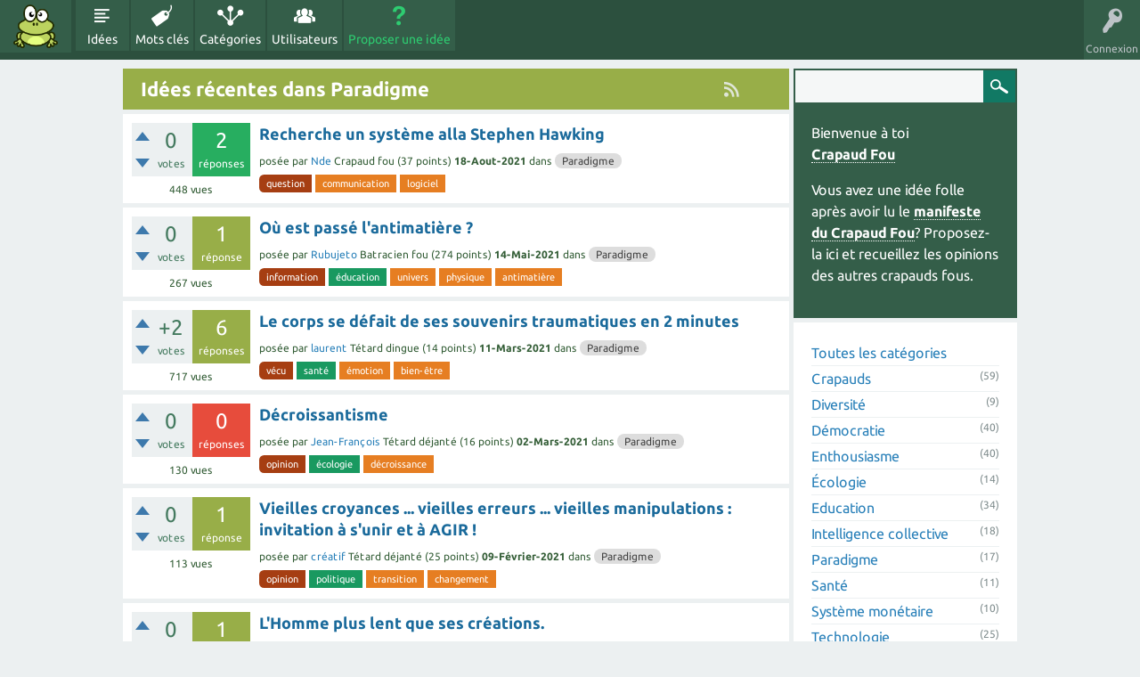

--- FILE ---
content_type: text/html; charset=utf-8
request_url: https://idees.crapaud-fou.org/id%C3%A9es/paradigme
body_size: 12026
content:
<!DOCTYPE html>
<html lang="fr">
<!-- Powered by Question2Answer - http://www.question2answer.org/ -->
<head>
<meta charset="utf-8">
<title>Idées récentes dans Paradigme - Idées de Crapauds Fous</title>
<meta name="viewport" content="width=device-width, initial-scale=1">
<meta name="description" content="Tout ce qui propose à une autre représentation du monde, une autre manière de voir les choses.">
<link rel="stylesheet" href="../../qa-theme/CrazyToad/qa-styles.css?1.8.6">
<link rel="stylesheet" href="../../qa-theme/CrazyToad/fonts/ubuntu.css?1.8.6">
<style>
.qa-nav-user { margin: 0 !important; }
@media (max-width: 979px) {
 body.qa-template-user.fixed, body[class*="qa-template-user-"].fixed { padding-top: 118px !important; }
 body.qa-template-users.fixed { padding-top: 95px !important; }
}
@media (min-width: 980px) {
 body.qa-template-users.fixed { padding-top: 105px !important;}
}
</style>
<link rel="canonical" href="https://idees.crapaud-fou.org/id%C3%A9es/paradigme">
<link rel="alternate" type="application/rss+xml" href="../../feed/questions/paradigme.rss" title="Idées récentes dans Paradigme">
<link rel="search" type="application/opensearchdescription+xml" title="Idées de Crapauds Fous" href="../../opensearch.xml">
<script>
var qa_root = '..\/..\/';
var qa_request = 'questions\/paradigme';
</script>
<script src="../../qa-content/jquery-3.5.1.min.js"></script>
<script src="../../qa-content/qa-global.js?1.8.6"></script>
<script src="../../qa-theme/CrazyToad/js/snow-core.js?1.8.6"></script>
</head>
<body
class="qa-template-questions qa-category-15 qa-body-js-off"
>
<script>
var b = document.getElementsByTagName('body')[0];
b.className = b.className.replace('qa-body-js-off', 'qa-body-js-on');
</script>
<div id="qam-topbar" class="clearfix">
<div class="qam-main-nav-wrapper clearfix">
<div class="sb-toggle-left qam-menu-toggle"><i class="icon-th-list"></i></div>
<div class="qam-account-items-wrapper">
<div id="qam-account-toggle" class="qam-logged-out">
<i class="icon-key qam-auth-key"></i>
<div class="qam-account-handle">Connexion</div>
</div>
<div class="qam-account-items clearfix">
<form action="../../login?to=id%25C3%25A9es%2Fparadigme" method="post">
<input type="text" name="emailhandle" dir="auto" placeholder="Email ou Pseudo">
<input type="password" name="password" dir="auto" placeholder="Mot de passe">
<div><input type="checkbox" name="remember" id="qam-rememberme" value="1">
<label for="qam-rememberme">Souvenir</label></div>
<input type="hidden" name="code" value="0-1769898191-5e9140a0822ad4be2493209ab6bb5d19da6dad0e">
<input type="submit" value="Connexion" class="qa-form-tall-button qa-form-tall-button-login" name="dologin">
</form>
<div class="qa-nav-user">
<ul class="qa-nav-user-list">
<li class="qa-nav-user-item qa-nav-user-register">
<a href="../../register?to=id%25C3%25A9es%2Fparadigme" class="qa-nav-user-link">Inscription</a>
</li>
</ul>
<div class="qa-nav-user-clear">
</div>
</div>
</div> <!-- END qam-account-items -->
</div> <!-- END qam-account-items-wrapper -->
<div class="qa-logo">
<a href="../../" class="qa-logo-link" title="Idées de Crapauds Fous"><img src="../../crapaud-fou.png" alt="Idées de Crapauds Fous"></a>
</div>
<div class="qa-nav-main">
<ul class="qa-nav-main-list">
<li class="qa-nav-main-item qa-nav-main-questions">
<a href="../../id%C3%A9es" class="qa-nav-main-link">Idées</a>
</li>
<li class="qa-nav-main-item qa-nav-main-tag">
<a href="../../tags" class="qa-nav-main-link">Mots clés</a>
</li>
<li class="qa-nav-main-item qa-nav-main-categories">
<a href="../../cercles" class="qa-nav-main-link">Catégories</a>
</li>
<li class="qa-nav-main-item qa-nav-main-user">
<a href="../../crapauds" class="qa-nav-main-link">Utilisateurs</a>
</li>
<li class="qa-nav-main-item qa-nav-main-ask">
<a href="../../ask?cat=15" class="qa-nav-main-link">Proposer une idée</a>
</li>
</ul>
<div class="qa-nav-main-clear">
</div>
</div>
</div> <!-- END qam-main-nav-wrapper -->
</div> <!-- END qam-topbar -->
<div class="qam-ask-search-box"><div class="qam-ask-mobile"><a href="../../ask" class="turquoise">Proposer une idée</a></div><div class="qam-search-mobile turquoise" id="qam-search-mobile"></div></div>
<div class="qam-search turquoise the-top" id="the-top-search">
<div class="qa-search">
<form method="get" action="../../search">
<input type="text" name="q" value="" class="qa-search-field">
<input type="submit" value="Recherche" class="qa-search-button">
</form>
</div>
</div>
<div class="qa-body-wrapper">
<div class="qa-main-wrapper">
<div class="qa-main">
<div class="qa-main-heading">
<h1>
<a href="../../feed/questions/paradigme.rss" title="Idées récentes dans Paradigme"><i class="icon-rss qam-title-rss"></i></a>
Idées récentes dans Paradigme
</h1>
</div>
<div class="qa-part-q-list">
<form method="post" action="../../id%C3%A9es/paradigme">
<div class="qa-q-list">
<div class="qa-q-list-item" id="q2669">
<div class="qa-q-item-stats">
<div class="qa-voting qa-voting-net" id="voting_2669">
<div class="qa-vote-buttons qa-vote-buttons-net">
<input title="Cliquez pour voter pour" name="vote_2669_1_q2669" onclick="return qa_vote_click(this);" type="submit" value="+" class="qa-vote-first-button qa-vote-up-button"> 
<input title="Cliquez pour voter contre" name="vote_2669_-1_q2669" onclick="return qa_vote_click(this);" type="submit" value="&ndash;" class="qa-vote-second-button qa-vote-down-button"> 
</div>
<div class="qa-vote-count qa-vote-count-net">
<span class="qa-netvote-count">
<span class="qa-netvote-count-data">0</span><span class="qa-netvote-count-pad"> votes</span>
</span>
</div>
<div class="qa-vote-clear">
</div>
</div>
<span class="qa-a-count qa-a-count-selected">
<span class="qa-a-count-data">2</span><span class="qa-a-count-pad"> réponses</span>
</span>
<span class="qa-view-count">
<span class="qa-view-count-data">448</span><span class="qa-view-count-pad"> vues</span>
</span>
</div>
<div class="qa-q-item-main">
<div class="qa-q-item-title">
<a href="../../2669/recherche-un-systeme-alla-stephen-hawking"><span title="Io rechercho un système de com avec une voix marrante alla Bruce Willis. Je vous parlais de Stephen Hawking qui lui devait sérieusement galérer. Saviez vous qu&#039;il existe deux formes de SLA, une à évolution disons lente comme lui certainement. Et une disons foudroyante ! Et bien, moi, G hérité de l&#039;ataxie cérébelleuse ... galère d&#039;une part à écrire et d&#039;autre part à parler. Donc, crapauds fous que vous êtes, viendez trouvez qqch de bien ! Signé : triton fougueux">Recherche un système alla Stephen Hawking</span></a>
</div>
<span class="qa-q-item-avatar-meta">
<span class="qa-q-item-meta">
<span class="qa-q-item-what">posée</span>
<span class="qa-q-item-who">
<span class="qa-q-item-who-pad">par </span>
<span class="qa-q-item-who-data"><a href="../../crapaud/Nde" class="qa-user-link">Nde</a></span>
<span class="qa-q-item-who-title">Crapaud fou</span>
<span class="qa-q-item-who-points">
<span class="qa-q-item-who-points-pad">(</span><span class="qa-q-item-who-points-data">37</span><span class="qa-q-item-who-points-pad"> points)</span>
</span>
</span>
<span class="qa-q-item-when">
<span class="qa-q-item-when-data">18-Aout-2021</span>
</span>
<span class="qa-q-item-where">
<span class="qa-q-item-where-pad">dans </span><span class="qa-q-item-where-data"><a href="../../id%C3%A9es/paradigme" class="qa-category-link">Paradigme</a></span>
</span>
</span>
</span>
<div class="qa-q-item-tags">
<ul class="qa-q-item-tag-list">
<li class="qa-q-item-tag-item"><a href="../../tag/question" class="qa-tag-link">question</a></li>
<li class="qa-q-item-tag-item"><a href="../../tag/communication" class="qa-tag-link">communication</a></li>
<li class="qa-q-item-tag-item"><a href="../../tag/logiciel" class="qa-tag-link">logiciel</a></li>
</ul>
</div>
</div>
<div class="qa-q-item-clear">
</div>
</div> <!-- END qa-q-list-item -->
<div class="qa-q-list-item" id="q2653">
<div class="qa-q-item-stats">
<div class="qa-voting qa-voting-net" id="voting_2653">
<div class="qa-vote-buttons qa-vote-buttons-net">
<input title="Cliquez pour voter pour" name="vote_2653_1_q2653" onclick="return qa_vote_click(this);" type="submit" value="+" class="qa-vote-first-button qa-vote-up-button"> 
<input title="Cliquez pour voter contre" name="vote_2653_-1_q2653" onclick="return qa_vote_click(this);" type="submit" value="&ndash;" class="qa-vote-second-button qa-vote-down-button"> 
</div>
<div class="qa-vote-count qa-vote-count-net">
<span class="qa-netvote-count">
<span class="qa-netvote-count-data">0</span><span class="qa-netvote-count-pad"> votes</span>
</span>
</div>
<div class="qa-vote-clear">
</div>
</div>
<span class="qa-a-count">
<span class="qa-a-count-data">1</span><span class="qa-a-count-pad"> réponse</span>
</span>
<span class="qa-view-count">
<span class="qa-view-count-data">267</span><span class="qa-view-count-pad"> vues</span>
</span>
</div>
<div class="qa-q-item-main">
<div class="qa-q-item-title">
<a href="../../2653/ou-est-passe-lantimatiere"><span title="Un modèle cosmologique permet de décrire la manière dont fonctionne le monde dans lequel on vit : l&#039;univers. S&#039;il le modèle est cohérent, il permet de raconter l&#039;histoire de l&#039;univers, c&#039;est à dire comment les choses qui nous entourent se sont formées. Actuellement, la plupart des physiciens se  ... l&#039;article   Vers un nouveau continent de la physique ?  , écrit par le journaliste Matthieu Grousson, qui présente les expériences menées pour peser l&#039;antimatière.">Où est passé l&#039;antimatière ?</span></a>
</div>
<span class="qa-q-item-avatar-meta">
<span class="qa-q-item-meta">
<span class="qa-q-item-what">posée</span>
<span class="qa-q-item-who">
<span class="qa-q-item-who-pad">par </span>
<span class="qa-q-item-who-data"><a href="../../crapaud/Rubujeto" class="qa-user-link">Rubujeto</a></span>
<span class="qa-q-item-who-title">Batracien fou</span>
<span class="qa-q-item-who-points">
<span class="qa-q-item-who-points-pad">(</span><span class="qa-q-item-who-points-data">274</span><span class="qa-q-item-who-points-pad"> points)</span>
</span>
</span>
<span class="qa-q-item-when">
<span class="qa-q-item-when-data">14-Mai-2021</span>
</span>
<span class="qa-q-item-where">
<span class="qa-q-item-where-pad">dans </span><span class="qa-q-item-where-data"><a href="../../id%C3%A9es/paradigme" class="qa-category-link">Paradigme</a></span>
</span>
</span>
</span>
<div class="qa-q-item-tags">
<ul class="qa-q-item-tag-list">
<li class="qa-q-item-tag-item"><a href="../../tag/information" class="qa-tag-link">information</a></li>
<li class="qa-q-item-tag-item"><a href="../../tag/%C3%A9ducation" class="qa-tag-link">éducation</a></li>
<li class="qa-q-item-tag-item"><a href="../../tag/univers" class="qa-tag-link">univers</a></li>
<li class="qa-q-item-tag-item"><a href="../../tag/physique" class="qa-tag-link">physique</a></li>
<li class="qa-q-item-tag-item"><a href="../../tag/antimati%C3%A8re" class="qa-tag-link">antimatière</a></li>
</ul>
</div>
</div>
<div class="qa-q-item-clear">
</div>
</div> <!-- END qa-q-list-item -->
<div class="qa-q-list-item" id="q2588">
<div class="qa-q-item-stats">
<div class="qa-voting qa-voting-net" id="voting_2588">
<div class="qa-vote-buttons qa-vote-buttons-net">
<input title="Cliquez pour voter pour" name="vote_2588_1_q2588" onclick="return qa_vote_click(this);" type="submit" value="+" class="qa-vote-first-button qa-vote-up-button"> 
<input title="Cliquez pour voter contre" name="vote_2588_-1_q2588" onclick="return qa_vote_click(this);" type="submit" value="&ndash;" class="qa-vote-second-button qa-vote-down-button"> 
</div>
<div class="qa-vote-count qa-vote-count-net">
<span class="qa-netvote-count">
<span class="qa-netvote-count-data">+2</span><span class="qa-netvote-count-pad"> votes</span>
</span>
</div>
<div class="qa-vote-clear">
</div>
</div>
<span class="qa-a-count">
<span class="qa-a-count-data">6</span><span class="qa-a-count-pad"> réponses</span>
</span>
<span class="qa-view-count">
<span class="qa-view-count-data">717</span><span class="qa-view-count-pad"> vues</span>
</span>
</div>
<div class="qa-q-item-main">
<div class="qa-q-item-title">
<a href="../../2588/le-corps-se-defait-de-ses-souvenirs-traumatiques-en-minutes"><span title="Mon expérience m&#039;a permis de poser une hypothèse : le corps cherche à se défaire de &quot;trucs&quot; (à définir, peut-être des souvenirs traumatiques inconscients) via un processus physiologique que l&#039;on ressent sensoriellement (il se passe des choses dans le corps, le ventre, le coeur, la gorge, les jambes ...). Ca se ...  que notre volonté. L&#039;efficacité de ce que j&#039;observe m&#039;amène à penser que c&#039;est un levier majeur pour la libération des humanités qui sont en nous.">Le corps se défait de ses souvenirs traumatiques en 2 minutes</span></a>
</div>
<span class="qa-q-item-avatar-meta">
<span class="qa-q-item-meta">
<span class="qa-q-item-what">posée</span>
<span class="qa-q-item-who">
<span class="qa-q-item-who-pad">par </span>
<span class="qa-q-item-who-data"><a href="../../crapaud/laurent" class="qa-user-link">laurent</a></span>
<span class="qa-q-item-who-title">Tétard dingue</span>
<span class="qa-q-item-who-points">
<span class="qa-q-item-who-points-pad">(</span><span class="qa-q-item-who-points-data">14</span><span class="qa-q-item-who-points-pad"> points)</span>
</span>
</span>
<span class="qa-q-item-when">
<span class="qa-q-item-when-data">11-Mars-2021</span>
</span>
<span class="qa-q-item-where">
<span class="qa-q-item-where-pad">dans </span><span class="qa-q-item-where-data"><a href="../../id%C3%A9es/paradigme" class="qa-category-link">Paradigme</a></span>
</span>
</span>
</span>
<div class="qa-q-item-tags">
<ul class="qa-q-item-tag-list">
<li class="qa-q-item-tag-item"><a href="../../tag/v%C3%A9cu" class="qa-tag-link">vécu</a></li>
<li class="qa-q-item-tag-item"><a href="../../tag/sant%C3%A9" class="qa-tag-link">santé</a></li>
<li class="qa-q-item-tag-item"><a href="../../tag/%C3%A9motion" class="qa-tag-link">émotion</a></li>
<li class="qa-q-item-tag-item"><a href="../../tag/bien-%C3%AAtre" class="qa-tag-link">bien-être</a></li>
</ul>
</div>
</div>
<div class="qa-q-item-clear">
</div>
</div> <!-- END qa-q-list-item -->
<div class="qa-q-list-item" id="q2509">
<div class="qa-q-item-stats">
<div class="qa-voting qa-voting-net" id="voting_2509">
<div class="qa-vote-buttons qa-vote-buttons-net">
<input title="Cliquez pour voter pour" name="vote_2509_1_q2509" onclick="return qa_vote_click(this);" type="submit" value="+" class="qa-vote-first-button qa-vote-up-button"> 
<input title="Cliquez pour voter contre" name="vote_2509_-1_q2509" onclick="return qa_vote_click(this);" type="submit" value="&ndash;" class="qa-vote-second-button qa-vote-down-button"> 
</div>
<div class="qa-vote-count qa-vote-count-net">
<span class="qa-netvote-count">
<span class="qa-netvote-count-data">0</span><span class="qa-netvote-count-pad"> votes</span>
</span>
</div>
<div class="qa-vote-clear">
</div>
</div>
<span class="qa-a-count qa-a-count-zero">
<span class="qa-a-count-data">0</span><span class="qa-a-count-pad"> réponses</span>
</span>
<span class="qa-view-count">
<span class="qa-view-count-data">130</span><span class="qa-view-count-pad"> vues</span>
</span>
</div>
<div class="qa-q-item-main">
<div class="qa-q-item-title">
<a href="../../2509/decroissantisme"><span title="Bonjour, Un article qui peut vous intéresser. Article sur le décroissantisme : Le décroissantisme est une philosophie établie sur les fondements théoriques de la décroissance économique. Selon Jean-François Jaudon, cette philosophie contemporaine se définit par les trois postulats suivants : la spiritualité ...  sobriété est salvatrice pour l&#039;environnement. On parle pour utiliser un vocabulaire anthropologique de l&#039;homofrugalis par opposition à l&#039;homoconsuméris.">Décroissantisme</span></a>
</div>
<span class="qa-q-item-avatar-meta">
<span class="qa-q-item-meta">
<span class="qa-q-item-what">posée</span>
<span class="qa-q-item-who">
<span class="qa-q-item-who-pad">par </span>
<span class="qa-q-item-who-data"><a href="../../crapaud/Jean-Fran%C3%A7ois" class="qa-user-link">Jean-François</a></span>
<span class="qa-q-item-who-title">Tétard déjanté</span>
<span class="qa-q-item-who-points">
<span class="qa-q-item-who-points-pad">(</span><span class="qa-q-item-who-points-data">16</span><span class="qa-q-item-who-points-pad"> points)</span>
</span>
</span>
<span class="qa-q-item-when">
<span class="qa-q-item-when-data">02-Mars-2021</span>
</span>
<span class="qa-q-item-where">
<span class="qa-q-item-where-pad">dans </span><span class="qa-q-item-where-data"><a href="../../id%C3%A9es/paradigme" class="qa-category-link">Paradigme</a></span>
</span>
</span>
</span>
<div class="qa-q-item-tags">
<ul class="qa-q-item-tag-list">
<li class="qa-q-item-tag-item"><a href="../../tag/opinion" class="qa-tag-link">opinion</a></li>
<li class="qa-q-item-tag-item"><a href="../../tag/%C3%A9cologie" class="qa-tag-link">écologie</a></li>
<li class="qa-q-item-tag-item"><a href="../../tag/d%C3%A9croissance" class="qa-tag-link">décroissance</a></li>
</ul>
</div>
</div>
<div class="qa-q-item-clear">
</div>
</div> <!-- END qa-q-list-item -->
<div class="qa-q-list-item" id="q2437">
<div class="qa-q-item-stats">
<div class="qa-voting qa-voting-net" id="voting_2437">
<div class="qa-vote-buttons qa-vote-buttons-net">
<input title="Cliquez pour voter pour" name="vote_2437_1_q2437" onclick="return qa_vote_click(this);" type="submit" value="+" class="qa-vote-first-button qa-vote-up-button"> 
<input title="Cliquez pour voter contre" name="vote_2437_-1_q2437" onclick="return qa_vote_click(this);" type="submit" value="&ndash;" class="qa-vote-second-button qa-vote-down-button"> 
</div>
<div class="qa-vote-count qa-vote-count-net">
<span class="qa-netvote-count">
<span class="qa-netvote-count-data">0</span><span class="qa-netvote-count-pad"> votes</span>
</span>
</div>
<div class="qa-vote-clear">
</div>
</div>
<span class="qa-a-count">
<span class="qa-a-count-data">1</span><span class="qa-a-count-pad"> réponse</span>
</span>
<span class="qa-view-count">
<span class="qa-view-count-data">113</span><span class="qa-view-count-pad"> vues</span>
</span>
</div>
<div class="qa-q-item-main">
<div class="qa-q-item-title">
<a href="../../2437/vieilles-croyances-vieilles-vieilles-manipulations-invitation"><span title="Celui qui donne un grand coup de pied dans une fourmilière ne s&#039;interrogera probablement pas sur les conséquences de son acte : simple accident dans la nature ... un autre monde lointain, une autre organisation, animale, où nous ne comprenons rien car elle nous dépasse : vont-ils reconstruire à l&#039;identique ? Qu&#039;en est- ... .. qu&#039;est ce qui doit être rejeté (?) ... que faudra-t-il construire ensemble pour éviter l&#039;effondrement, se redresser, créer un monde meilleur ?">Vieilles croyances ... vieilles erreurs ... vieilles manipulations : invitation à s&#039;unir et à AGIR !</span></a>
</div>
<span class="qa-q-item-avatar-meta">
<span class="qa-q-item-meta">
<span class="qa-q-item-what">posée</span>
<span class="qa-q-item-who">
<span class="qa-q-item-who-pad">par </span>
<span class="qa-q-item-who-data"><a href="../../crapaud/cr%C3%A9atif" class="qa-user-link">créatif</a></span>
<span class="qa-q-item-who-title">Tétard déjanté</span>
<span class="qa-q-item-who-points">
<span class="qa-q-item-who-points-pad">(</span><span class="qa-q-item-who-points-data">25</span><span class="qa-q-item-who-points-pad"> points)</span>
</span>
</span>
<span class="qa-q-item-when">
<span class="qa-q-item-when-data">09-Février-2021</span>
</span>
<span class="qa-q-item-where">
<span class="qa-q-item-where-pad">dans </span><span class="qa-q-item-where-data"><a href="../../id%C3%A9es/paradigme" class="qa-category-link">Paradigme</a></span>
</span>
</span>
</span>
<div class="qa-q-item-tags">
<ul class="qa-q-item-tag-list">
<li class="qa-q-item-tag-item"><a href="../../tag/opinion" class="qa-tag-link">opinion</a></li>
<li class="qa-q-item-tag-item"><a href="../../tag/politique" class="qa-tag-link">politique</a></li>
<li class="qa-q-item-tag-item"><a href="../../tag/transition" class="qa-tag-link">transition</a></li>
<li class="qa-q-item-tag-item"><a href="../../tag/changement" class="qa-tag-link">changement</a></li>
</ul>
</div>
</div>
<div class="qa-q-item-clear">
</div>
</div> <!-- END qa-q-list-item -->
<div class="qa-q-list-item" id="q2283">
<div class="qa-q-item-stats">
<div class="qa-voting qa-voting-net" id="voting_2283">
<div class="qa-vote-buttons qa-vote-buttons-net">
<input title="Cliquez pour voter pour" name="vote_2283_1_q2283" onclick="return qa_vote_click(this);" type="submit" value="+" class="qa-vote-first-button qa-vote-up-button"> 
<input title="Cliquez pour voter contre" name="vote_2283_-1_q2283" onclick="return qa_vote_click(this);" type="submit" value="&ndash;" class="qa-vote-second-button qa-vote-down-button"> 
</div>
<div class="qa-vote-count qa-vote-count-net">
<span class="qa-netvote-count">
<span class="qa-netvote-count-data">0</span><span class="qa-netvote-count-pad"> votes</span>
</span>
</div>
<div class="qa-vote-clear">
</div>
</div>
<span class="qa-a-count">
<span class="qa-a-count-data">1</span><span class="qa-a-count-pad"> réponse</span>
</span>
<span class="qa-view-count">
<span class="qa-view-count-data">261</span><span class="qa-view-count-pad"> vues</span>
</span>
</div>
<div class="qa-q-item-main">
<div class="qa-q-item-title">
<a href="../../2283/lhomme-plus-lent-que-ses-creations"><span title="L&#039;Homme crée des changements plus rapide que lui-même. Il ne mesure pas l&#039;impact que peut avoir sur son environnement ce qu&#039;il a créé. Ses créations et leurs conséquences connexes sont plus rapides que notre propre adaptabilité qui est le fruit de l&#039;évolution lente de notre espèce. Nous sommes incapables d&#039; ...  long terme. En cela, l&#039;homme doit avoir l&#039;humilité de reconnaître qu&#039;il est toujours dépassé par l&#039;impact qu&#039;auront ses créations sur son environnement.">L&#039;Homme plus lent que ses créations.</span></a>
</div>
<span class="qa-q-item-avatar-meta">
<span class="qa-q-item-meta">
<span class="qa-q-item-what">posée</span>
<span class="qa-q-item-who">
<span class="qa-q-item-who-pad">par </span>
<span class="qa-q-item-who-data"><a href="../../crapaud/Guitgeek" class="qa-user-link">Guitgeek</a></span>
<span class="qa-q-item-who-title">Tétard déjanté</span>
<span class="qa-q-item-who-points">
<span class="qa-q-item-who-points-pad">(</span><span class="qa-q-item-who-points-data">22</span><span class="qa-q-item-who-points-pad"> points)</span>
</span>
</span>
<span class="qa-q-item-when">
<span class="qa-q-item-when-data">19-Décembre-2020</span>
</span>
<span class="qa-q-item-where">
<span class="qa-q-item-where-pad">dans </span><span class="qa-q-item-where-data"><a href="../../id%C3%A9es/paradigme" class="qa-category-link">Paradigme</a></span>
</span>
</span>
</span>
<div class="qa-q-item-tags">
<ul class="qa-q-item-tag-list">
<li class="qa-q-item-tag-item"><a href="../../tag/opinion" class="qa-tag-link">opinion</a></li>
<li class="qa-q-item-tag-item"><a href="../../tag/progr%C3%A9s" class="qa-tag-link">progrés</a></li>
<li class="qa-q-item-tag-item"><a href="../../tag/evolution" class="qa-tag-link">evolution</a></li>
<li class="qa-q-item-tag-item"><a href="../../tag/homme" class="qa-tag-link">homme</a></li>
<li class="qa-q-item-tag-item"><a href="../../tag/innovation" class="qa-tag-link">innovation</a></li>
</ul>
</div>
</div>
<div class="qa-q-item-clear">
</div>
</div> <!-- END qa-q-list-item -->
<div class="qa-q-list-item" id="q2116">
<div class="qa-q-item-stats">
<div class="qa-voting qa-voting-net" id="voting_2116">
<div class="qa-vote-buttons qa-vote-buttons-net">
<input title="Cliquez pour voter pour" name="vote_2116_1_q2116" onclick="return qa_vote_click(this);" type="submit" value="+" class="qa-vote-first-button qa-vote-up-button"> 
<input title="Cliquez pour voter contre" name="vote_2116_-1_q2116" onclick="return qa_vote_click(this);" type="submit" value="&ndash;" class="qa-vote-second-button qa-vote-down-button"> 
</div>
<div class="qa-vote-count qa-vote-count-net">
<span class="qa-netvote-count">
<span class="qa-netvote-count-data">0</span><span class="qa-netvote-count-pad"> votes</span>
</span>
</div>
<div class="qa-vote-clear">
</div>
</div>
<span class="qa-a-count qa-a-count-zero">
<span class="qa-a-count-data">0</span><span class="qa-a-count-pad"> réponses</span>
</span>
<span class="qa-view-count">
<span class="qa-view-count-data">139</span><span class="qa-view-count-pad"> vues</span>
</span>
</div>
<div class="qa-q-item-main">
<div class="qa-q-item-title">
<a href="../../2116/aucune-erreurs-passe-veulent-construire-avenir-meilleur"><span title="Les peurs des dominants nous ont souvent privé du meilleur. Jadis déjà, alors que leur itinérance les enrichissait en Savoirs et en Aptitudes, les Tziganes ont été traités en indésirables parce que &quot;incontrôlables&quot;. Nous en avons fait nos &quot;voleurs de poules&quot;, aujourd&#039;hui parqués, contrôlés, surveillés... Ces  ... d&#039;être exclus, nous consacrerons Temps et Savoir à éduquer soigner sauvegarder créer aimer   Parlons-en ... si vous le voulez bien Merci ! CréActif">Aucune place à nos &quot;erreurs&quot; du passé, pour ceux qui veulent construire un avenir meilleur :</span></a>
</div>
<span class="qa-q-item-avatar-meta">
<span class="qa-q-item-meta">
<span class="qa-q-item-what">posée</span>
<span class="qa-q-item-who">
<span class="qa-q-item-who-pad">par </span>
<span class="qa-q-item-who-data"><a href="../../crapaud/cr%C3%A9actif" class="qa-user-link">créactif</a></span>
<span class="qa-q-item-who-title">Crapaud fou</span>
<span class="qa-q-item-who-points">
<span class="qa-q-item-who-points-pad">(</span><span class="qa-q-item-who-points-data">41</span><span class="qa-q-item-who-points-pad"> points)</span>
</span>
</span>
<span class="qa-q-item-when">
<span class="qa-q-item-when-data">19-Juillet-2020</span>
</span>
<span class="qa-q-item-where">
<span class="qa-q-item-where-pad">dans </span><span class="qa-q-item-where-data"><a href="../../id%C3%A9es/paradigme" class="qa-category-link">Paradigme</a></span>
</span>
</span>
</span>
<div class="qa-q-item-tags">
<ul class="qa-q-item-tag-list">
<li class="qa-q-item-tag-item"><a href="../../tag/opinion" class="qa-tag-link">opinion</a></li>
<li class="qa-q-item-tag-item"><a href="../../tag/politique" class="qa-tag-link">politique</a></li>
<li class="qa-q-item-tag-item"><a href="../../tag/finance" class="qa-tag-link">finance</a></li>
<li class="qa-q-item-tag-item"><a href="../../tag/changement" class="qa-tag-link">changement</a></li>
<li class="qa-q-item-tag-item"><a href="../../tag/cr%C3%A9ativit%C3%A9" class="qa-tag-link">créativité</a></li>
</ul>
</div>
</div>
<div class="qa-q-item-clear">
</div>
</div> <!-- END qa-q-list-item -->
<div class="qa-q-list-item" id="q2110">
<div class="qa-q-item-stats">
<div class="qa-voting qa-voting-net" id="voting_2110">
<div class="qa-vote-buttons qa-vote-buttons-net">
<input title="Cliquez pour voter pour" name="vote_2110_1_q2110" onclick="return qa_vote_click(this);" type="submit" value="+" class="qa-vote-first-button qa-vote-up-button"> 
<input title="Cliquez pour voter contre" name="vote_2110_-1_q2110" onclick="return qa_vote_click(this);" type="submit" value="&ndash;" class="qa-vote-second-button qa-vote-down-button"> 
</div>
<div class="qa-vote-count qa-vote-count-net">
<span class="qa-netvote-count">
<span class="qa-netvote-count-data">0</span><span class="qa-netvote-count-pad"> votes</span>
</span>
</div>
<div class="qa-vote-clear">
</div>
</div>
<span class="qa-a-count">
<span class="qa-a-count-data">2</span><span class="qa-a-count-pad"> réponses</span>
</span>
<span class="qa-view-count">
<span class="qa-view-count-data">200</span><span class="qa-view-count-pad"> vues</span>
</span>
</div>
<div class="qa-q-item-main">
<div class="qa-q-item-title">
<a href="../../2110/stoppe-a-la-negociation-pour-lentretient-epistemique"><span title="L&#039;idée : Je souhaiterai créer un ensemble de cours et/ou conférence à destination des futures &quot;cadres&quot; ou &quot;cadres&quot; en poste en entreprise. L&#039;objectif étant de dispenser les outils critiques de base permettant aux futures décisionnaire de remettre en question les modèles de négociation usité de  ... J&#039;aimerai également rencontrer des personnes qui œuvrent à des fins similaires pour partager sur les contenues et les objectifs (zététiciens, lobbyiste, philosophe ).">Stoppe à la négociation pour l&#039;entretient épistémique</span></a>
</div>
<span class="qa-q-item-avatar-meta">
<span class="qa-q-item-meta">
<span class="qa-q-item-what">posée</span>
<span class="qa-q-item-who">
<span class="qa-q-item-who-pad">par </span>
<span class="qa-q-item-who-data"><a href="../../crapaud/Gilles.0" class="qa-user-link">Gilles.0</a></span>
<span class="qa-q-item-who-title">Tétard déjanté</span>
<span class="qa-q-item-who-points">
<span class="qa-q-item-who-points-pad">(</span><span class="qa-q-item-who-points-data">24</span><span class="qa-q-item-who-points-pad"> points)</span>
</span>
</span>
<span class="qa-q-item-when">
<span class="qa-q-item-when-data">15-Juillet-2020</span>
</span>
<span class="qa-q-item-where">
<span class="qa-q-item-where-pad">dans </span><span class="qa-q-item-where-data"><a href="../../id%C3%A9es/paradigme" class="qa-category-link">Paradigme</a></span>
</span>
</span>
</span>
<div class="qa-q-item-tags">
<ul class="qa-q-item-tag-list">
<li class="qa-q-item-tag-item"><a href="../../tag/suggestion" class="qa-tag-link">suggestion</a></li>
<li class="qa-q-item-tag-item"><a href="../../tag/%C3%A9ducation" class="qa-tag-link">éducation</a></li>
<li class="qa-q-item-tag-item"><a href="../../tag/critique" class="qa-tag-link">critique</a></li>
<li class="qa-q-item-tag-item"><a href="../../tag/convaincre" class="qa-tag-link">convaincre</a></li>
<li class="qa-q-item-tag-item"><a href="../../tag/entreprise" class="qa-tag-link">entreprise</a></li>
</ul>
</div>
</div>
<div class="qa-q-item-clear">
</div>
</div> <!-- END qa-q-list-item -->
<div class="qa-q-list-item" id="q2095">
<div class="qa-q-item-stats">
<div class="qa-voting qa-voting-net" id="voting_2095">
<div class="qa-vote-buttons qa-vote-buttons-net">
<input title="Cliquez pour voter pour" name="vote_2095_1_q2095" onclick="return qa_vote_click(this);" type="submit" value="+" class="qa-vote-first-button qa-vote-up-button"> 
<input title="Cliquez pour voter contre" name="vote_2095_-1_q2095" onclick="return qa_vote_click(this);" type="submit" value="&ndash;" class="qa-vote-second-button qa-vote-down-button"> 
</div>
<div class="qa-vote-count qa-vote-count-net">
<span class="qa-netvote-count">
<span class="qa-netvote-count-data">+7</span><span class="qa-netvote-count-pad"> votes</span>
</span>
</div>
<div class="qa-vote-clear">
</div>
</div>
<span class="qa-a-count qa-a-count-zero">
<span class="qa-a-count-data">0</span><span class="qa-a-count-pad"> réponses</span>
</span>
<span class="qa-view-count">
<span class="qa-view-count-data">410</span><span class="qa-view-count-pad"> vues</span>
</span>
</div>
<div class="qa-q-item-main">
<div class="qa-q-item-title">
<a href="../../2095/verger-conservatoire-fruitiers-ouvert-libre-collaboratif"><span title="Pépinières Open Source participatives Propager les arbustes et arbres à fruit de manière étendue et sans contrepartie. Objectif : rendre résilient et autonome les productions fruitières des personnes pour qui la résilience et l&#039;autonomie alimentaire est une volonté forte ou une nécessité. ---- &quot;J&#039;irai planter chez vous ...  machiavélique est que la nourriture soit partout accessible, gratuite, partagée, à chaque coin de rue. Alors, vous voulez jouer à mon jeu ?">Verger conservatoire de fruitiers (ouvert, libre et collaboratif)</span></a>
</div>
<span class="qa-q-item-avatar-meta">
<span class="qa-q-item-meta">
<span class="qa-q-item-what">posée</span>
<span class="qa-q-item-who">
<span class="qa-q-item-who-pad">par </span>
<span class="qa-q-item-who-data"><a href="../../crapaud/AlexMaesAlbert" class="qa-user-link">AlexMaesAlbert</a></span>
<span class="qa-q-item-who-title">Tétard déjanté</span>
<span class="qa-q-item-who-points">
<span class="qa-q-item-who-points-pad">(</span><span class="qa-q-item-who-points-data">31</span><span class="qa-q-item-who-points-pad"> points)</span>
</span>
</span>
<span class="qa-q-item-when">
<span class="qa-q-item-when-data">11-Mai-2020</span>
</span>
<span class="qa-q-item-where">
<span class="qa-q-item-where-pad">dans </span><span class="qa-q-item-where-data"><a href="../../id%C3%A9es/paradigme" class="qa-category-link">Paradigme</a></span>
</span>
</span>
</span>
<div class="qa-q-item-tags">
<ul class="qa-q-item-tag-list">
<li class="qa-q-item-tag-item"><a href="../../tag/suggestion" class="qa-tag-link">suggestion</a></li>
<li class="qa-q-item-tag-item"><a href="../../tag/%C3%A9cologie" class="qa-tag-link">écologie</a></li>
<li class="qa-q-item-tag-item"><a href="../../tag/permaculture" class="qa-tag-link">permaculture</a></li>
<li class="qa-q-item-tag-item"><a href="../../tag/collaboration" class="qa-tag-link">collaboration</a></li>
<li class="qa-q-item-tag-item"><a href="../../tag/partage" class="qa-tag-link">partage</a></li>
</ul>
</div>
</div>
<div class="qa-q-item-clear">
</div>
</div> <!-- END qa-q-list-item -->
<div class="qa-q-list-item" id="q2026">
<div class="qa-q-item-stats">
<div class="qa-voting qa-voting-net" id="voting_2026">
<div class="qa-vote-buttons qa-vote-buttons-net">
<input title="Cliquez pour voter pour" name="vote_2026_1_q2026" onclick="return qa_vote_click(this);" type="submit" value="+" class="qa-vote-first-button qa-vote-up-button"> 
<input title="Cliquez pour voter contre" name="vote_2026_-1_q2026" onclick="return qa_vote_click(this);" type="submit" value="&ndash;" class="qa-vote-second-button qa-vote-down-button"> 
</div>
<div class="qa-vote-count qa-vote-count-net">
<span class="qa-netvote-count">
<span class="qa-netvote-count-data">0</span><span class="qa-netvote-count-pad"> votes</span>
</span>
</div>
<div class="qa-vote-clear">
</div>
</div>
<span class="qa-a-count qa-a-count-zero">
<span class="qa-a-count-data">0</span><span class="qa-a-count-pad"> réponses</span>
</span>
<span class="qa-view-count">
<span class="qa-view-count-data">147</span><span class="qa-view-count-pad"> vues</span>
</span>
</div>
<div class="qa-q-item-main">
<div class="qa-q-item-title">
<a href="../../2026/il-ny-a-pas-de-monde-exterieur-objectif"><span title="Le monde est quelque chose comme un rêve collectif. La seule chose qui compte c&#039;est convaincre et il n&#039;y a pas d&#039;autres limites que celles de l&#039;imagination. Une bonne vidéo qui va dans ce sens https://youtu.be/pznWo8f020I Comment faire pour améliorer les choses avec ce nouveau paradigme ?">Il n&#039;y a pas de monde extérieur objectif</span></a>
</div>
<span class="qa-q-item-avatar-meta">
<span class="qa-q-item-meta">
<span class="qa-q-item-what">posée</span>
<span class="qa-q-item-who">
<span class="qa-q-item-who-pad">par </span>
<span class="qa-q-item-who-data"><a href="../../crapaud/onpanou" class="qa-user-link">onpanou</a></span>
<span class="qa-q-item-who-title">Tétard dingue</span>
<span class="qa-q-item-who-points">
<span class="qa-q-item-who-points-pad">(</span><span class="qa-q-item-who-points-data">10</span><span class="qa-q-item-who-points-pad"> points)</span>
</span>
</span>
<span class="qa-q-item-when">
<span class="qa-q-item-when-data">01-Mars-2020</span>
</span>
<span class="qa-q-item-where">
<span class="qa-q-item-where-pad">dans </span><span class="qa-q-item-where-data"><a href="../../id%C3%A9es/paradigme" class="qa-category-link">Paradigme</a></span>
</span>
</span>
</span>
</div>
<div class="qa-q-item-clear">
</div>
</div> <!-- END qa-q-list-item -->
<div class="qa-q-list-item" id="q1919">
<div class="qa-q-item-stats">
<div class="qa-voting qa-voting-net" id="voting_1919">
<div class="qa-vote-buttons qa-vote-buttons-net">
<input title="Cliquez pour voter pour" name="vote_1919_1_q1919" onclick="return qa_vote_click(this);" type="submit" value="+" class="qa-vote-first-button qa-vote-up-button"> 
<input title="Cliquez pour voter contre" name="vote_1919_-1_q1919" onclick="return qa_vote_click(this);" type="submit" value="&ndash;" class="qa-vote-second-button qa-vote-down-button"> 
</div>
<div class="qa-vote-count qa-vote-count-net">
<span class="qa-netvote-count">
<span class="qa-netvote-count-data">+2</span><span class="qa-netvote-count-pad"> votes</span>
</span>
</div>
<div class="qa-vote-clear">
</div>
</div>
<span class="qa-a-count">
<span class="qa-a-count-data">1</span><span class="qa-a-count-pad"> réponse</span>
</span>
<span class="qa-view-count">
<span class="qa-view-count-data">198</span><span class="qa-view-count-pad"> vues</span>
</span>
</div>
<div class="qa-q-item-main">
<div class="qa-q-item-title">
<a href="../../1919/reseau-postal-gratuit"><span title="Je réfléchis à la création d&#039;un réseau postal distribué gratuit En partant du postulat que nous faisons tous des trajets, parfois à vide, un peu comme le principe du covoiturage d&#039;ailleurs mais elle s&#039;appliquerait aux courriers colis sur notre trajet, maison - boulot, maison-école, maison - famille, maison - rdv  ... non récupérable (vendable) Si quelqu&#039;un veut se lancer dans l&#039;aventure technique (que je ne maîtrise pas), ou même philosophique, j&#039;en serais ravi !">Réseau postal gratuit</span></a>
</div>
<span class="qa-q-item-avatar-meta">
<span class="qa-q-item-meta">
<span class="qa-q-item-what">posée</span>
<span class="qa-q-item-who">
<span class="qa-q-item-who-pad">par </span>
<span class="qa-q-item-who-data"><a href="../../crapaud/AlexMaesAlbert" class="qa-user-link">AlexMaesAlbert</a></span>
<span class="qa-q-item-who-title">Tétard déjanté</span>
<span class="qa-q-item-who-points">
<span class="qa-q-item-who-points-pad">(</span><span class="qa-q-item-who-points-data">31</span><span class="qa-q-item-who-points-pad"> points)</span>
</span>
</span>
<span class="qa-q-item-when">
<span class="qa-q-item-when-data">18-Décembre-2019</span>
</span>
<span class="qa-q-item-where">
<span class="qa-q-item-where-pad">dans </span><span class="qa-q-item-where-data"><a href="../../id%C3%A9es/paradigme" class="qa-category-link">Paradigme</a></span>
</span>
</span>
</span>
<div class="qa-q-item-tags">
<ul class="qa-q-item-tag-list">
<li class="qa-q-item-tag-item"><a href="../../tag/suggestion" class="qa-tag-link">suggestion</a></li>
<li class="qa-q-item-tag-item"><a href="../../tag/politique" class="qa-tag-link">politique</a></li>
<li class="qa-q-item-tag-item"><a href="../../tag/courrier" class="qa-tag-link">courrier</a></li>
<li class="qa-q-item-tag-item"><a href="../../tag/colis" class="qa-tag-link">colis</a></li>
<li class="qa-q-item-tag-item"><a href="../../tag/collaboration" class="qa-tag-link">collaboration</a></li>
</ul>
</div>
</div>
<div class="qa-q-item-clear">
</div>
</div> <!-- END qa-q-list-item -->
<div class="qa-q-list-item" id="q1620">
<div class="qa-q-item-stats">
<div class="qa-voting qa-voting-net" id="voting_1620">
<div class="qa-vote-buttons qa-vote-buttons-net">
<input title="Cliquez pour voter pour" name="vote_1620_1_q1620" onclick="return qa_vote_click(this);" type="submit" value="+" class="qa-vote-first-button qa-vote-up-button"> 
<input title="Cliquez pour voter contre" name="vote_1620_-1_q1620" onclick="return qa_vote_click(this);" type="submit" value="&ndash;" class="qa-vote-second-button qa-vote-down-button"> 
</div>
<div class="qa-vote-count qa-vote-count-net">
<span class="qa-netvote-count">
<span class="qa-netvote-count-data">+6</span><span class="qa-netvote-count-pad"> votes</span>
</span>
</div>
<div class="qa-vote-clear">
</div>
</div>
<span class="qa-a-count">
<span class="qa-a-count-data">2</span><span class="qa-a-count-pad"> réponses</span>
</span>
<span class="qa-view-count">
<span class="qa-view-count-data">467</span><span class="qa-view-count-pad"> vues</span>
</span>
</div>
<div class="qa-q-item-main">
<div class="qa-q-item-title">
<a href="../../1620/construire-la-civilisation-humanite"><span title="Les sociétés agro-pastorales sont mortes, elles ont été détruites par nos nouvelles technologies. Or, nos systèmes politico-économiques fonctionnent sur les mêmes modalités qu&#039;à l&#039;ère agro-pastorale. Voici ma proposition pour la Pax Humana : https://www.amazon.fr/dp/109364009X/ref=cm_sw_r_fa_dp_U_oxeVCb3Y89R87?fbclid=IwAR2tijIERtN3Gw7dzCu5u48_id7dtGW3YCf-- ...  J&#039;y donne ma vie ! Parce que je sais que tout le monde n&#039;a pas le temps, ni le courage de le faire.">Construire la Civilisation Humanité</span></a>
</div>
<span class="qa-q-item-avatar-meta">
<span class="qa-q-item-meta">
<span class="qa-q-item-what">posée</span>
<span class="qa-q-item-who">
<span class="qa-q-item-who-pad">par </span>
<span class="qa-q-item-who-data"><a href="../../crapaud/Ulysse+Premier" class="qa-user-link">Ulysse Premier</a></span>
<span class="qa-q-item-who-title">Crapaud fou</span>
<span class="qa-q-item-who-points">
<span class="qa-q-item-who-points-pad">(</span><span class="qa-q-item-who-points-data">45</span><span class="qa-q-item-who-points-pad"> points)</span>
</span>
</span>
<span class="qa-q-item-when">
<span class="qa-q-item-when-data">21-Avril-2019</span>
</span>
<span class="qa-q-item-where">
<span class="qa-q-item-where-pad">dans </span><span class="qa-q-item-where-data"><a href="../../id%C3%A9es/paradigme" class="qa-category-link">Paradigme</a></span>
</span>
</span>
</span>
<div class="qa-q-item-tags">
<ul class="qa-q-item-tag-list">
<li class="qa-q-item-tag-item"><a href="../../tag/opinion" class="qa-tag-link">opinion</a></li>
<li class="qa-q-item-tag-item"><a href="../../tag/politique" class="qa-tag-link">politique</a></li>
<li class="qa-q-item-tag-item"><a href="../../tag/humain" class="qa-tag-link">humain</a></li>
<li class="qa-q-item-tag-item"><a href="../../tag/paix" class="qa-tag-link">paix</a></li>
<li class="qa-q-item-tag-item"><a href="../../tag/spirituel" class="qa-tag-link">spirituel</a></li>
</ul>
</div>
</div>
<div class="qa-q-item-clear">
</div>
</div> <!-- END qa-q-list-item -->
<div class="qa-q-list-item" id="q1413">
<div class="qa-q-item-stats">
<div class="qa-voting qa-voting-net" id="voting_1413">
<div class="qa-vote-buttons qa-vote-buttons-net">
<input title="Cliquez pour voter pour" name="vote_1413_1_q1413" onclick="return qa_vote_click(this);" type="submit" value="+" class="qa-vote-first-button qa-vote-up-button"> 
<input title="Cliquez pour voter contre" name="vote_1413_-1_q1413" onclick="return qa_vote_click(this);" type="submit" value="&ndash;" class="qa-vote-second-button qa-vote-down-button"> 
</div>
<div class="qa-vote-count qa-vote-count-net">
<span class="qa-netvote-count">
<span class="qa-netvote-count-data">0</span><span class="qa-netvote-count-pad"> votes</span>
</span>
</div>
<div class="qa-vote-clear">
</div>
</div>
<span class="qa-a-count">
<span class="qa-a-count-data">1</span><span class="qa-a-count-pad"> réponse</span>
</span>
<span class="qa-view-count">
<span class="qa-view-count-data">568</span><span class="qa-view-count-pad"> vues</span>
</span>
</div>
<div class="qa-q-item-main">
<div class="qa-q-item-title">
<a href="../../1413/constitution-libre-dynamique-et-adaptable"><span title="Avis à celleux qui se sentent de bonne humeur intellectuelle : étant donné le contexte actuel et relativement généralisé de remise en question de la société je pense que c&#039;est le moment de proposer un changement de paradygme; dans l&#039;idée que chacun.e.s cherche la paix, la liberté et que les enjeux qui allimentent nos ... &#039;individu en particulier. Je partagerai un framapad avec les bases que j&#039;ai déjà eu l&#039;idée de proposer dans les réponses si il y a émulsion ;)">Constitution Libre - dynamique et adaptable</span></a>
</div>
<span class="qa-q-item-avatar-meta">
<span class="qa-q-item-meta">
<span class="qa-q-item-what">posée</span>
<span class="qa-q-item-who">
<span class="qa-q-item-who-pad">par </span>
<span class="qa-q-item-who-data"><a href="../../crapaud/OSpring" class="qa-user-link">OSpring</a></span>
<span class="qa-q-item-who-title">Tétard fou</span>
<span class="qa-q-item-who-points">
<span class="qa-q-item-who-points-pad">(</span><span class="qa-q-item-who-points-data">5</span><span class="qa-q-item-who-points-pad"> points)</span>
</span>
</span>
<span class="qa-q-item-when">
<span class="qa-q-item-when-data">23-Décembre-2018</span>
</span>
<span class="qa-q-item-where">
<span class="qa-q-item-where-pad">dans </span><span class="qa-q-item-where-data"><a href="../../id%C3%A9es/paradigme" class="qa-category-link">Paradigme</a></span>
</span>
</span>
</span>
<div class="qa-q-item-tags">
<ul class="qa-q-item-tag-list">
<li class="qa-q-item-tag-item"><a href="../../tag/action" class="qa-tag-link">action</a></li>
<li class="qa-q-item-tag-item"><a href="../../tag/collectif" class="qa-tag-link">collectif</a></li>
</ul>
</div>
</div>
<div class="qa-q-item-clear">
</div>
</div> <!-- END qa-q-list-item -->
<div class="qa-q-list-item" id="q774">
<div class="qa-q-item-stats">
<div class="qa-voting qa-voting-net" id="voting_774">
<div class="qa-vote-buttons qa-vote-buttons-net">
<input title="Cliquez pour voter pour" name="vote_774_1_q774" onclick="return qa_vote_click(this);" type="submit" value="+" class="qa-vote-first-button qa-vote-up-button"> 
<input title="Cliquez pour voter contre" name="vote_774_-1_q774" onclick="return qa_vote_click(this);" type="submit" value="&ndash;" class="qa-vote-second-button qa-vote-down-button"> 
</div>
<div class="qa-vote-count qa-vote-count-net">
<span class="qa-netvote-count">
<span class="qa-netvote-count-data">+14</span><span class="qa-netvote-count-pad"> votes</span>
</span>
</div>
<div class="qa-vote-clear">
</div>
</div>
<span class="qa-a-count">
<span class="qa-a-count-data">2</span><span class="qa-a-count-pad"> réponses</span>
</span>
<span class="qa-view-count">
<span class="qa-view-count-data">1.6k</span><span class="qa-view-count-pad"> vues</span>
</span>
</div>
<div class="qa-q-item-main">
<div class="qa-q-item-title">
<a href="../../774/apprenons-communiquer-entre-crapauds-violents-fenetres"><span title="En lisant et en participant à la mare, j&#039;ai remarqué que nos profils, tous différents, et notre envie commune de prendre en main notre avenir, pouvaient nous permettre d&#039;échanger nos points de vue, ce qui est très nourrissant pour chacun d&#039;entre nous. J&#039;ai aussi constaté qu&#039;il pouvait ...  conférences de Marshall Rosenberg Introduction à la communication non-violente Eduquer sans récompense ni punition - Vidéo de Thomas D&#039;Ansembourg Cessez d&#039;être gentil, soyez vrai">Apprenons à communiquer entre crapauds non-violents - Les mots sont des fenêtres</span></a>
</div>
<span class="qa-q-item-avatar-meta">
<span class="qa-q-item-meta">
<span class="qa-q-item-what">posée</span>
<span class="qa-q-item-who">
<span class="qa-q-item-who-pad">par </span>
<span class="qa-q-item-who-data"><a href="../../crapaud/marianwalczak" class="qa-user-link">marianwalczak</a></span>
<span class="qa-q-item-who-title">Crapaud fou</span>
<span class="qa-q-item-who-points">
<span class="qa-q-item-who-points-pad">(</span><span class="qa-q-item-who-points-data">34</span><span class="qa-q-item-who-points-pad"> points)</span>
</span>
</span>
<span class="qa-q-item-when">
<span class="qa-q-item-when-data">13-Juin-2018</span>
</span>
<span class="qa-q-item-where">
<span class="qa-q-item-where-pad">dans </span><span class="qa-q-item-where-data"><a href="../../id%C3%A9es/paradigme" class="qa-category-link">Paradigme</a></span>
</span>
</span>
</span>
<div class="qa-q-item-tags">
<ul class="qa-q-item-tag-list">
<li class="qa-q-item-tag-item"><a href="../../tag/information" class="qa-tag-link">information</a></li>
<li class="qa-q-item-tag-item"><a href="../../tag/communication" class="qa-tag-link">communication</a></li>
<li class="qa-q-item-tag-item"><a href="../../tag/cnv" class="qa-tag-link">cnv</a></li>
</ul>
</div>
</div>
<div class="qa-q-item-clear">
</div>
</div> <!-- END qa-q-list-item -->
<div class="qa-q-list-item" id="q722">
<div class="qa-q-item-stats">
<div class="qa-voting qa-voting-net" id="voting_722">
<div class="qa-vote-buttons qa-vote-buttons-net">
<input title="Cliquez pour voter pour" name="vote_722_1_q722" onclick="return qa_vote_click(this);" type="submit" value="+" class="qa-vote-first-button qa-vote-up-button"> 
<input title="Cliquez pour voter contre" name="vote_722_-1_q722" onclick="return qa_vote_click(this);" type="submit" value="&ndash;" class="qa-vote-second-button qa-vote-down-button"> 
</div>
<div class="qa-vote-count qa-vote-count-net">
<span class="qa-netvote-count">
<span class="qa-netvote-count-data">&ndash;1</span><span class="qa-netvote-count-pad"> vote</span>
</span>
</div>
<div class="qa-vote-clear">
</div>
</div>
<span class="qa-a-count">
<span class="qa-a-count-data">1</span><span class="qa-a-count-pad"> réponse</span>
</span>
<span class="qa-view-count">
<span class="qa-view-count-data">352</span><span class="qa-view-count-pad"> vues</span>
</span>
</div>
<div class="qa-q-item-main">
<div class="qa-q-item-title">
<a href="../../722/enclencher-les-changements-creant-une-anomalie-symbolique"><span title="Bonjour, voici ma proposition pour enclencher le changement. Une disruption dans la symbolique du politique, tout en amenant un projet global : religieux, économique, militaire et organisation politique. http://welovewords.com/documents/les-rivages-electriques-des-dieux-3 Le texte est relativement long (équivalent 30p A4) A vous lire">Enclencher les changements en créant une anomalie symbolique</span></a>
</div>
<span class="qa-q-item-avatar-meta">
<span class="qa-q-item-meta">
<span class="qa-q-item-what">posée</span>
<span class="qa-q-item-who">
<span class="qa-q-item-who-pad">par </span>
<span class="qa-q-item-who-data"><a href="../../crapaud/Ulysse+Premier" class="qa-user-link">Ulysse Premier</a></span>
<span class="qa-q-item-who-title">Crapaud fou</span>
<span class="qa-q-item-who-points">
<span class="qa-q-item-who-points-pad">(</span><span class="qa-q-item-who-points-data">45</span><span class="qa-q-item-who-points-pad"> points)</span>
</span>
</span>
<span class="qa-q-item-when">
<span class="qa-q-item-when-data">02-Juin-2018</span>
</span>
<span class="qa-q-item-where">
<span class="qa-q-item-where-pad">dans </span><span class="qa-q-item-where-data"><a href="../../id%C3%A9es/paradigme" class="qa-category-link">Paradigme</a></span>
</span>
</span>
</span>
</div>
<div class="qa-q-item-clear">
</div>
</div> <!-- END qa-q-list-item -->
<div class="qa-q-list-item" id="q584">
<div class="qa-q-item-stats">
<div class="qa-voting qa-voting-net" id="voting_584">
<div class="qa-vote-buttons qa-vote-buttons-net">
<input title="Cliquez pour voter pour" name="vote_584_1_q584" onclick="return qa_vote_click(this);" type="submit" value="+" class="qa-vote-first-button qa-vote-up-button"> 
<input title="Cliquez pour voter contre" name="vote_584_-1_q584" onclick="return qa_vote_click(this);" type="submit" value="&ndash;" class="qa-vote-second-button qa-vote-down-button"> 
</div>
<div class="qa-vote-count qa-vote-count-net">
<span class="qa-netvote-count">
<span class="qa-netvote-count-data">+3</span><span class="qa-netvote-count-pad"> votes</span>
</span>
</div>
<div class="qa-vote-clear">
</div>
</div>
<span class="qa-a-count">
<span class="qa-a-count-data">2</span><span class="qa-a-count-pad"> réponses</span>
</span>
<span class="qa-view-count">
<span class="qa-view-count-data">869</span><span class="qa-view-count-pad"> vues</span>
</span>
</div>
<div class="qa-q-item-main">
<div class="qa-q-item-title">
<a href="../../584/assez-fous-les-crapauds-pour-passer-pas-cote-saut-quantique"><span title="Qui parmi nous, pour téléphoner, utilise le téléphone à cadran ? Si on se mettait à jour, AUSSI, avec ce que nous permettent les sciences quantiques ? Pour mieux comprendre notre monde, notre matière, notre corps, nos relations... pour augmenter nos capacités, mieux utiliser nos potentiels ... pour faire les tunnels. ... v=6k7vZ6lMgwY Avec Gregg il y aura, je crois, des termes &quot;spirituels&quot;, désolé pour les allergiques... : https://www.youtube.com/watch?v=eHe0UTJdVU4">Assez fous les crapauds pour passer du pas de côté au saut quantique ?</span></a>
</div>
<span class="qa-q-item-avatar-meta">
<span class="qa-q-item-meta">
<span class="qa-q-item-what">posée</span>
<span class="qa-q-item-who">
<span class="qa-q-item-who-pad">par </span>
<span class="qa-q-item-who-data"><a href="../../crapaud/Patrick" class="qa-user-link">Patrick</a></span>
<span class="qa-q-item-who-title">Crapaud dingue</span>
<span class="qa-q-item-who-points">
<span class="qa-q-item-who-points-pad">(</span><span class="qa-q-item-who-points-data">100</span><span class="qa-q-item-who-points-pad"> points)</span>
</span>
</span>
<span class="qa-q-item-when">
<span class="qa-q-item-when-data">26-Mai-2018</span>
</span>
<span class="qa-q-item-where">
<span class="qa-q-item-where-pad">dans </span><span class="qa-q-item-where-data"><a href="../../id%C3%A9es/paradigme" class="qa-category-link">Paradigme</a></span>
</span>
</span>
</span>
<div class="qa-q-item-tags">
<ul class="qa-q-item-tag-list">
<li class="qa-q-item-tag-item"><a href="../../tag/information" class="qa-tag-link">information</a></li>
<li class="qa-q-item-tag-item"><a href="../../tag/spirituel" class="qa-tag-link">spirituel</a></li>
</ul>
</div>
</div>
<div class="qa-q-item-clear">
</div>
</div> <!-- END qa-q-list-item -->
<div class="qa-q-list-item" id="q129">
<div class="qa-q-item-stats">
<div class="qa-voting qa-voting-net" id="voting_129">
<div class="qa-vote-buttons qa-vote-buttons-net">
<input title="Cliquez pour voter pour" name="vote_129_1_q129" onclick="return qa_vote_click(this);" type="submit" value="+" class="qa-vote-first-button qa-vote-up-button"> 
<input title="Cliquez pour voter contre" name="vote_129_-1_q129" onclick="return qa_vote_click(this);" type="submit" value="&ndash;" class="qa-vote-second-button qa-vote-down-button"> 
</div>
<div class="qa-vote-count qa-vote-count-net">
<span class="qa-netvote-count">
<span class="qa-netvote-count-data">+4</span><span class="qa-netvote-count-pad"> votes</span>
</span>
</div>
<div class="qa-vote-clear">
</div>
</div>
<span class="qa-a-count">
<span class="qa-a-count-data">2</span><span class="qa-a-count-pad"> réponses</span>
</span>
<span class="qa-view-count">
<span class="qa-view-count-data">675</span><span class="qa-view-count-pad"> vues</span>
</span>
</div>
<div class="qa-q-item-main">
<div class="qa-q-item-title">
<a href="../../129/tsunamis-consequence-multifactoriel-pourquoi-sinterroger"><span title="Les trois tsunamis sont les conséquences d&#039;un état de fait, par exemple le différentiel entre le temps court technologique-économique et le temps long politique et législatif. S&#039;interroger sur la cause de l&#039;avènement des tsunamis aussi bien que sur leurs conséquences me semble utile. La création d&#039;un groupe de réflexion pourrait être à l&#039;ordre du jour des crapauds.">les 3 tsunamis sont la conséquence d&#039;un état de fait multifactoriel, pourquoi ne pas s&#039;interroger sur le pourquoi</span></a>
</div>
<span class="qa-q-item-avatar-meta">
<span class="qa-q-item-meta">
<span class="qa-q-item-what">posée</span>
<span class="qa-q-item-who">
<span class="qa-q-item-who-pad">par </span>
<span class="qa-q-item-who-data"><a href="../../crapaud/paul07" class="qa-user-link">paul07</a></span>
<span class="qa-q-item-who-title">Tétard déjanté</span>
<span class="qa-q-item-who-points">
<span class="qa-q-item-who-points-pad">(</span><span class="qa-q-item-who-points-data">28</span><span class="qa-q-item-who-points-pad"> points)</span>
</span>
</span>
<span class="qa-q-item-when">
<span class="qa-q-item-when-data">18-Décembre-2017</span>
</span>
<span class="qa-q-item-where">
<span class="qa-q-item-where-pad">dans </span><span class="qa-q-item-where-data"><a href="../../id%C3%A9es/paradigme" class="qa-category-link">Paradigme</a></span>
</span>
</span>
</span>
<div class="qa-q-item-tags">
<ul class="qa-q-item-tag-list">
<li class="qa-q-item-tag-item"><a href="../../tag/suggestion" class="qa-tag-link">suggestion</a></li>
<li class="qa-q-item-tag-item"><a href="../../tag/politique" class="qa-tag-link">politique</a></li>
<li class="qa-q-item-tag-item"><a href="../../tag/recherche" class="qa-tag-link">recherche</a></li>
<li class="qa-q-item-tag-item"><a href="../../tag/tsunami" class="qa-tag-link">tsunami</a></li>
<li class="qa-q-item-tag-item"><a href="../../tag/r%C3%A9flexion" class="qa-tag-link">réflexion</a></li>
</ul>
</div>
</div>
<div class="qa-q-item-clear">
</div>
</div> <!-- END qa-q-list-item -->
</div> <!-- END qa-q-list -->
<div class="qa-q-list-form">
<input name="code" type="hidden" value="0-1769898191-e11836d64fde88296b78afa8a9b8c07f7a73ec1a">
</div>
</form>
</div>
<div class="qa-suggest-next">
Pour en voir plus , cliquez sur <a href="../../id%C3%A9es">liste compléte des idées</a> ou <a href="../../tags">mots clés populaires</a>.
</div>
</div> <!-- END qa-main -->
<div id="qam-sidepanel-toggle"><i class="icon-left-open-big"></i></div>
<div class="qa-sidepanel" id="qam-sidepanel-mobile">
<div class="qam-search turquoise ">
<div class="qa-search">
<form method="get" action="../../search">
<input type="text" name="q" value="" class="qa-search-field">
<input type="submit" value="Recherche" class="qa-search-button">
</form>
</div>
</div>
<div class="qa-sidebar wet-asphalt">
<p>Bienvenue à toi<br>
<a href="http://crapaud-fou.org">Crapaud Fou</a></p>
<p>Vous avez une idée folle après avoir lu le <a href="http://crapaud-fou.org/manifeste_du_crapaud/">manifeste du Crapaud Fou</a>? Proposez-la ici et recueillez les opinions des autres crapauds fous.</p>
</div> <!-- qa-sidebar -->
<div class="qa-nav-cat">
<ul class="qa-nav-cat-list qa-nav-cat-list-1">
<li class="qa-nav-cat-item qa-nav-cat-all">
<a href="../../id%C3%A9es/" class="qa-nav-cat-link">Toutes les catégories</a>
</li>
<li class="qa-nav-cat-item qa-nav-cat-faq">
<a href="../../id%C3%A9es/faq" class="qa-nav-cat-link" title="Les questions et idées directement liées a la communauté des crapauds fous">Crapauds</a>
<span class="qa-nav-cat-note">(59)</span>
</li>
<li class="qa-nav-cat-item qa-nav-cat-diversite">
<a href="../../id%C3%A9es/diversite" class="qa-nav-cat-link" title="Tout ce qui touche au besoin de diversité humaine, qu&#039;elle soit culturelle, raciale, sexuelle, etc.">Diversité</a>
<span class="qa-nav-cat-note">(9)</span>
</li>
<li class="qa-nav-cat-item qa-nav-cat-democratie">
<a href="../../id%C3%A9es/democratie" class="qa-nav-cat-link" title="Les idéès concernant les modèles de gouvernance, les systèmes participatifs, etc.">Démocratie</a>
<span class="qa-nav-cat-note">(40)</span>
</li>
<li class="qa-nav-cat-item qa-nav-cat-enthousiasme">
<a href="../../id%C3%A9es/enthousiasme" class="qa-nav-cat-link" title="Ce qui élève les coeurs et les esprits, ce qui inspire, ce qui motive.">Enthousiasme</a>
<span class="qa-nav-cat-note">(40)</span>
</li>
<li class="qa-nav-cat-item qa-nav-cat-ecologie">
<a href="../../id%C3%A9es/ecologie" class="qa-nav-cat-link" title="Toutes réflexions sur les relations entre les êtres vivants, mais aussi avec leur milieu.">Écologie</a>
<span class="qa-nav-cat-note">(14)</span>
</li>
<li class="qa-nav-cat-item qa-nav-cat-education">
<a href="../../id%C3%A9es/education" class="qa-nav-cat-link" title="Tout ce qui crée les conditions d’accès aux connaissances et à l’expérience">Education</a>
<span class="qa-nav-cat-note">(34)</span>
</li>
<li class="qa-nav-cat-item qa-nav-cat-intelligence-collective">
<a href="../../id%C3%A9es/intelligence-collective" class="qa-nav-cat-link" title="Tout ce qui permet la collaboration,  aussi bien les outils que des pratiques d&#039;entraide.">Intelligence collective</a>
<span class="qa-nav-cat-note">(18)</span>
</li>
<li class="qa-nav-cat-item qa-nav-cat-paradigme">
<a href="../../id%C3%A9es/paradigme" class="qa-nav-cat-link qa-nav-cat-selected" title="Tout ce qui propose à une autre représentation du monde, une autre manière de voir les choses.">Paradigme</a>
<span class="qa-nav-cat-note">(17)</span>
</li>
<li class="qa-nav-cat-item qa-nav-cat-sante">
<a href="../../id%C3%A9es/sante" class="qa-nav-cat-link" title="Tout ce qui traite des sujets liés au bien-être physique, mental et social.">Santé</a>
<span class="qa-nav-cat-note">(11)</span>
</li>
<li class="qa-nav-cat-item qa-nav-cat-système-monétaire">
<a href="../../id%C3%A9es/syst%C3%A8me-mon%C3%A9taire" class="qa-nav-cat-link" title="Des idées pour un changement, amélioration ou suppression du système monétaire.">Système monétaire</a>
<span class="qa-nav-cat-note">(10)</span>
</li>
<li class="qa-nav-cat-item qa-nav-cat-technologie">
<a href="../../id%C3%A9es/technologie" class="qa-nav-cat-link" title="Aussi bien hightech que lowtech">Technologie</a>
<span class="qa-nav-cat-note">(25)</span>
</li>
<li class="qa-nav-cat-item qa-nav-cat-temporaire">
<a href="../../id%C3%A9es/temporaire" class="qa-nav-cat-link" title="Afin de nettoyer un peut les categories, celle ci à vocation à disparaitre une fois qu&#039;elle sera vide.
Mais elle permet de mettre dedans les idées qui sont sujet à être trier. 
D&#039;où son nom.">Temporaire</a>
<span class="qa-nav-cat-note">(3)</span>
</li>
</ul>
<div class="qa-nav-cat-clear">
</div>
</div>
<div class="qa-widgets-side qa-widgets-side-low">
<div class="qa-widget-side qa-widget-side-low">
<h2>Catégories</h2>
<ul class="qa-nav-cat-list qa-nav-cat-list-1">
<li class="qa-nav-cat-item qa-nav-cat-all">
<a href="../../id%C3%A9es/" class="qa-nav-cat-link">Toutes les catégories</a>
</li>
<li class="qa-nav-cat-item qa-nav-cat-faq">
<a href="../../id%C3%A9es/faq" class="qa-nav-cat-link" title="Les questions et idées directement liées a la communauté des crapauds fous">Crapauds</a>
<span class="qa-nav-cat-note">(59)</span>
</li>
<li class="qa-nav-cat-item qa-nav-cat-diversite">
<a href="../../id%C3%A9es/diversite" class="qa-nav-cat-link" title="Tout ce qui touche au besoin de diversité humaine, qu&#039;elle soit culturelle, raciale, sexuelle, etc.">Diversité</a>
<span class="qa-nav-cat-note">(9)</span>
</li>
<li class="qa-nav-cat-item qa-nav-cat-democratie">
<a href="../../id%C3%A9es/democratie" class="qa-nav-cat-link" title="Les idéès concernant les modèles de gouvernance, les systèmes participatifs, etc.">Démocratie</a>
<span class="qa-nav-cat-note">(40)</span>
</li>
<li class="qa-nav-cat-item qa-nav-cat-enthousiasme">
<a href="../../id%C3%A9es/enthousiasme" class="qa-nav-cat-link" title="Ce qui élève les coeurs et les esprits, ce qui inspire, ce qui motive.">Enthousiasme</a>
<span class="qa-nav-cat-note">(40)</span>
</li>
<li class="qa-nav-cat-item qa-nav-cat-ecologie">
<a href="../../id%C3%A9es/ecologie" class="qa-nav-cat-link" title="Toutes réflexions sur les relations entre les êtres vivants, mais aussi avec leur milieu.">Écologie</a>
<span class="qa-nav-cat-note">(14)</span>
</li>
<li class="qa-nav-cat-item qa-nav-cat-education">
<a href="../../id%C3%A9es/education" class="qa-nav-cat-link" title="Tout ce qui crée les conditions d’accès aux connaissances et à l’expérience">Education</a>
<span class="qa-nav-cat-note">(34)</span>
</li>
<li class="qa-nav-cat-item qa-nav-cat-intelligence-collective">
<a href="../../id%C3%A9es/intelligence-collective" class="qa-nav-cat-link" title="Tout ce qui permet la collaboration,  aussi bien les outils que des pratiques d&#039;entraide.">Intelligence collective</a>
<span class="qa-nav-cat-note">(18)</span>
</li>
<li class="qa-nav-cat-item qa-nav-cat-paradigme">
<a href="../../id%C3%A9es/paradigme" class="qa-nav-cat-link qa-nav-cat-selected" title="Tout ce qui propose à une autre représentation du monde, une autre manière de voir les choses.">Paradigme</a>
<span class="qa-nav-cat-note">(17)</span>
</li>
<li class="qa-nav-cat-item qa-nav-cat-sante">
<a href="../../id%C3%A9es/sante" class="qa-nav-cat-link" title="Tout ce qui traite des sujets liés au bien-être physique, mental et social.">Santé</a>
<span class="qa-nav-cat-note">(11)</span>
</li>
<li class="qa-nav-cat-item qa-nav-cat-système-monétaire">
<a href="../../id%C3%A9es/syst%C3%A8me-mon%C3%A9taire" class="qa-nav-cat-link" title="Des idées pour un changement, amélioration ou suppression du système monétaire.">Système monétaire</a>
<span class="qa-nav-cat-note">(10)</span>
</li>
<li class="qa-nav-cat-item qa-nav-cat-technologie">
<a href="../../id%C3%A9es/technologie" class="qa-nav-cat-link" title="Aussi bien hightech que lowtech">Technologie</a>
<span class="qa-nav-cat-note">(25)</span>
</li>
<li class="qa-nav-cat-item qa-nav-cat-temporaire">
<a href="../../id%C3%A9es/temporaire" class="qa-nav-cat-link" title="Afin de nettoyer un peut les categories, celle ci à vocation à disparaitre une fois qu&#039;elle sera vide.
Mais elle permet de mettre dedans les idées qui sont sujet à être trier. 
D&#039;où son nom.">Temporaire</a>
<span class="qa-nav-cat-note">(3)</span>
</li>
</ul>
<div class="qa-nav-cat-clear">
</div>
</div>
</div>
<div class="qa-sidebar wet-asphalt">
Rejoignez aussi la <a href="https://coa.crapaud-fou.org">mare aux crapauds</a> pour des discussions en direct.
</div>
<div class="qa-feed">
<a href="../../feed/questions/paradigme.rss" class="qa-feed-link">Idées récentes dans Paradigme</a>
</div>
<div class="qa-widgets-side qa-widgets-side-bottom">
<div class="qa-widget-side qa-widget-side-bottom">
<div class="qa-activity-count">
<p class="qa-activity-count-item">
<span class="qa-activity-count-data">303</span> idées
</p>
<p class="qa-activity-count-item">
<span class="qa-activity-count-data">647</span> réponses
</p>
<p class="qa-activity-count-item">
<span class="qa-activity-count-data">697</span> commentaires
</p>
<p class="qa-activity-count-item">
<span class="qa-activity-count-data">35.5k</span> utilisateurs
</p>
</div>
</div>
<div class="qa-widget-side qa-widget-side-bottom">
<h2 style="margin-top: 0; padding-top: 0;">Mots clés les plus utilisés</h2>
<div style="font-size: 10px;">
<a href="../../tag/suggestion" style="font-size: 24px; vertical-align: baseline;">suggestion</a>
<a href="../../tag/action" style="font-size: 22px; vertical-align: baseline;">action</a>
<a href="../../tag/information" style="font-size: 21px; vertical-align: baseline;">information</a>
<a href="../../tag/politique" style="font-size: 20px; vertical-align: baseline;">politique</a>
<a href="../../tag/%C3%A9ducation" style="font-size: 19px; vertical-align: baseline;">éducation</a>
<a href="../../tag/outils" style="font-size: 19px; vertical-align: baseline;">outils</a>
<a href="../../tag/question" style="font-size: 19px; vertical-align: baseline;">question</a>
<a href="../../tag/%C3%A9cologie" style="font-size: 18px; vertical-align: baseline;">écologie</a>
<a href="../../tag/intelligence-collective" style="font-size: 18px; vertical-align: baseline;">intelligence-collective</a>
<a href="../../tag/opinion" style="font-size: 18px; vertical-align: baseline;">opinion</a>
<a href="../../tag/sant%C3%A9" style="font-size: 18px; vertical-align: baseline;">santé</a>
<a href="../../tag/m%C3%A9dias" style="font-size: 16px; vertical-align: baseline;">médias</a>
<a href="../../tag/partage-de-connaissances" style="font-size: 16px; vertical-align: baseline;">partage-de-connaissances</a>
<a href="../../tag/communication" style="font-size: 16px; vertical-align: baseline;">communication</a>
<a href="../../tag/local" style="font-size: 16px; vertical-align: baseline;">local</a>
<a href="../../tag/collaboration" style="font-size: 16px; vertical-align: baseline;">collaboration</a>
<a href="../../tag/environnement" style="font-size: 15px; vertical-align: baseline;">environnement</a>
<a href="../../tag/international" style="font-size: 15px; vertical-align: baseline;">international</a>
<a href="../../tag/changement" style="font-size: 14px; vertical-align: baseline;">changement</a>
<a href="../../tag/partage" style="font-size: 14px; vertical-align: baseline;">partage</a>
<a href="../../tag/paradigme" style="font-size: 13px; vertical-align: baseline;">paradigme</a>
<a href="../../tag/droit" style="font-size: 13px; vertical-align: baseline;">droit</a>
<a href="../../tag/finance" style="font-size: 13px; vertical-align: baseline;">finance</a>
<a href="../../tag/rencontres" style="font-size: 13px; vertical-align: baseline;">rencontres</a>
<a href="../../tag/cr%C3%A9ativit%C3%A9" style="font-size: 13px; vertical-align: baseline;">créativité</a>
<a href="../../tag/d%C3%A9centralisation" style="font-size: 13px; vertical-align: baseline;">décentralisation</a>
<a href="../../tag/t%C3%A9moignage" style="font-size: 13px; vertical-align: baseline;">témoignage</a>
<a href="../../tag/convaincre" style="font-size: 13px; vertical-align: baseline;">convaincre</a>
<a href="../../tag/collaboratif" style="font-size: 13px; vertical-align: baseline;">collaboratif</a>
<a href="../../tag/entreprise" style="font-size: 13px; vertical-align: baseline;">entreprise</a>
<a href="../../tag/innovation" style="font-size: 12px; vertical-align: baseline;">innovation</a>
<a href="../../tag/organisation-du-site" style="font-size: 12px; vertical-align: baseline;">organisation-du-site</a>
<a href="../../tag/culture" style="font-size: 12px; vertical-align: baseline;">culture</a>
<a href="../../tag/plateforme" style="font-size: 12px; vertical-align: baseline;">plateforme</a>
<a href="../../tag/alternative" style="font-size: 12px; vertical-align: baseline;">alternative</a>
<a href="../../tag/bien-%C3%AAtre" style="font-size: 11px; vertical-align: baseline;">bien-être</a>
<a href="../../tag/esprit-critique" style="font-size: 11px; vertical-align: baseline;">esprit-critique</a>
<a href="../../tag/evolution" style="font-size: 11px; vertical-align: baseline;">evolution</a>
<a href="../../tag/argent" style="font-size: 11px; vertical-align: baseline;">argent</a>
<a href="../../tag/monnaie" style="font-size: 11px; vertical-align: baseline;">monnaie</a>
<a href="../../tag/%C3%A9changer" style="font-size: 11px; vertical-align: baseline;">échanger</a>
<a href="../../tag/%C3%A9thique" style="font-size: 11px; vertical-align: baseline;">éthique</a>
<a href="../../tag/crapaud" style="font-size: 11px; vertical-align: baseline;">crapaud</a>
<a href="../../tag/recherche" style="font-size: 11px; vertical-align: baseline;">recherche</a>
<a href="../../tag/open-source" style="font-size: 11px; vertical-align: baseline;">open-source</a>
<a href="../../tag/logiciel" style="font-size: 11px; vertical-align: baseline;">logiciel</a>
<a href="../../tag/logiciel-libre" style="font-size: 9px; vertical-align: baseline;">logiciel-libre</a>
<a href="../../tag/education-intelligence-collective-r%C3%A9flexion" style="font-size: 9px; vertical-align: baseline;">education-intelligence-collective-réflexion</a>
<a href="../../tag/m%C3%A9diter" style="font-size: 9px; vertical-align: baseline;">méditer</a>
<a href="../../tag/low-tech" style="font-size: 9px; vertical-align: baseline;">low-tech</a>
<a href="../../tag/civilisation-consciente" style="font-size: 9px; vertical-align: baseline;">civilisation-consciente</a>
<a href="../../tag/union" style="font-size: 9px; vertical-align: baseline;">union</a>
<a href="../../tag/r%C3%A9forme" style="font-size: 9px; vertical-align: baseline;">réforme</a>
<a href="../../tag/spirituel" style="font-size: 9px; vertical-align: baseline;">spirituel</a>
<a href="../../tag/savoir-%C3%AAtre" style="font-size: 9px; vertical-align: baseline;">savoir-être</a>
<a href="../../tag/transition" style="font-size: 9px; vertical-align: baseline;">transition</a>
<a href="../../tag/incubateur" style="font-size: 9px; vertical-align: baseline;">incubateur</a>
<a href="../../tag/univers" style="font-size: 9px; vertical-align: baseline;">univers</a>
<a href="../../tag/d%C3%A9mocratie" style="font-size: 9px; vertical-align: baseline;">démocratie</a>
<a href="../../tag/education" style="font-size: 9px; vertical-align: baseline;">education</a>
<a href="../../tag/diffuser" style="font-size: 9px; vertical-align: baseline;">diffuser</a>
<a href="../../tag/vote" style="font-size: 9px; vertical-align: baseline;">vote</a>
<a href="../../tag/science" style="font-size: 9px; vertical-align: baseline;">science</a>
<a href="../../tag/humain" style="font-size: 9px; vertical-align: baseline;">humain</a>
<a href="../../tag/projet" style="font-size: 9px; vertical-align: baseline;">projet</a>
<a href="../../tag/transparence" style="font-size: 9px; vertical-align: baseline;">transparence</a>
<a href="../../tag/gouvernance" style="font-size: 9px; vertical-align: baseline;">gouvernance</a>
<a href="../../tag/diversit%C3%A9" style="font-size: 9px; vertical-align: baseline;">diversité</a>
<a href="../../tag/web" style="font-size: 9px; vertical-align: baseline;">web</a>
<a href="../../tag/enthousiasme" style="font-size: 9px; vertical-align: baseline;">enthousiasme</a>
<a href="../../tag/%C3%A9cole" style="font-size: 9px; vertical-align: baseline;">école</a>
<a href="../../tag/communaut%C3%A9" style="font-size: 9px; vertical-align: baseline;">communauté</a>
<a href="../../tag/z%C3%A9ro-d%C3%A9chet" style="font-size: 8px; vertical-align: baseline;">zéro-déchet</a>
<a href="../../tag/interd%C3%A9pendance" style="font-size: 8px; vertical-align: baseline;">interdépendance</a>
<a href="../../tag/%C3%A9motion" style="font-size: 8px; vertical-align: baseline;">émotion</a>
<a href="../../tag/s%C3%A9pulture" style="font-size: 8px; vertical-align: baseline;">sépulture</a>
<a href="../../tag/cimeti%C3%A8re" style="font-size: 8px; vertical-align: baseline;">cimetière</a>
<a href="../../tag/open-hardware" style="font-size: 8px; vertical-align: baseline;">open-hardware</a>
<a href="../../tag/action-non-violente" style="font-size: 8px; vertical-align: baseline;">action-non-violente</a>
<a href="../../tag/developpement-durable" style="font-size: 8px; vertical-align: baseline;">developpement-durable</a>
<a href="../../tag/po%C3%A9sie" style="font-size: 8px; vertical-align: baseline;">poésie</a>
<a href="../../tag/ecommerce" style="font-size: 8px; vertical-align: baseline;">ecommerce</a>
<a href="../../tag/jeu-video" style="font-size: 8px; vertical-align: baseline;">jeu-video</a>
<a href="../../tag/ecosysteme" style="font-size: 8px; vertical-align: baseline;">ecosysteme</a>
<a href="../../tag/transport" style="font-size: 8px; vertical-align: baseline;">transport</a>
<a href="../../tag/permaculture" style="font-size: 8px; vertical-align: baseline;">permaculture</a>
<a href="../../tag/r%C3%A9f%C3%A9rendum" style="font-size: 8px; vertical-align: baseline;">référendum</a>
<a href="../../tag/definition" style="font-size: 8px; vertical-align: baseline;">definition</a>
<a href="../../tag/%C3%AAtre-humain" style="font-size: 8px; vertical-align: baseline;">être-humain</a>
<a href="../../tag/r%C3%A9silience" style="font-size: 8px; vertical-align: baseline;">résilience</a>
<a href="../../tag/imaginaire" style="font-size: 8px; vertical-align: baseline;">imaginaire</a>
<a href="../../tag/recyclage" style="font-size: 8px; vertical-align: baseline;">recyclage</a>
<a href="../../tag/territoire" style="font-size: 8px; vertical-align: baseline;">territoire</a>
<a href="../../tag/premi%C3%A8re-experience-de" style="font-size: 8px; vertical-align: baseline;">première-experience-de</a>
<a href="../../tag/acc%C3%A9l%C3%A9rer" style="font-size: 8px; vertical-align: baseline;">accélérer</a>
<a href="../../tag/paix" style="font-size: 8px; vertical-align: baseline;">paix</a>
<a href="../../tag/femmes" style="font-size: 8px; vertical-align: baseline;">femmes</a>
<a href="../../tag/etat" style="font-size: 8px; vertical-align: baseline;">etat</a>
<a href="../../tag/formation" style="font-size: 8px; vertical-align: baseline;">formation</a>
<a href="../../tag/homme" style="font-size: 8px; vertical-align: baseline;">homme</a>
</div>
</div>
</div>
</div> <!-- qa-sidepanel -->
</div> <!-- END main-wrapper -->
</div> <!-- END body-wrapper -->
<div class="qam-footer-box">
<div class="qam-footer-row">
</div> <!-- END qam-footer-row -->
<div class="qa-footer">
<div class="qa-nav-footer">
<ul class="qa-nav-footer-list">
<li class="qa-nav-footer-item qa-nav-footer-feedback">
<a href="../../feedback" class="qa-nav-footer-link">Vos commentaires</a>
</li>
</ul>
<div class="qa-nav-footer-clear">
</div>
</div>
<div class="qa-attribution">
CrazyToad on <a href="https://git.distrilab.fr/crapaud-fou/q2a-theme-crazytoad">Gitea du DistriLab</a>
</div>
<div class="qa-attribution">
Powered by <a href="http://www.question2answer.org/">Question2Answer</a>
</div>
<div class="qa-footer-clear">
</div>
</div> <!-- END qa-footer -->
</div> <!-- END qam-footer-box -->
<div style="position:absolute;overflow:hidden;clip:rect(0 0 0 0);height:0;width:0;margin:0;padding:0;border:0;">
<span id="qa-waiting-template" class="qa-waiting">...</span>
</div>
</body>
<!-- Powered by Question2Answer - http://www.question2answer.org/ -->
</html>
